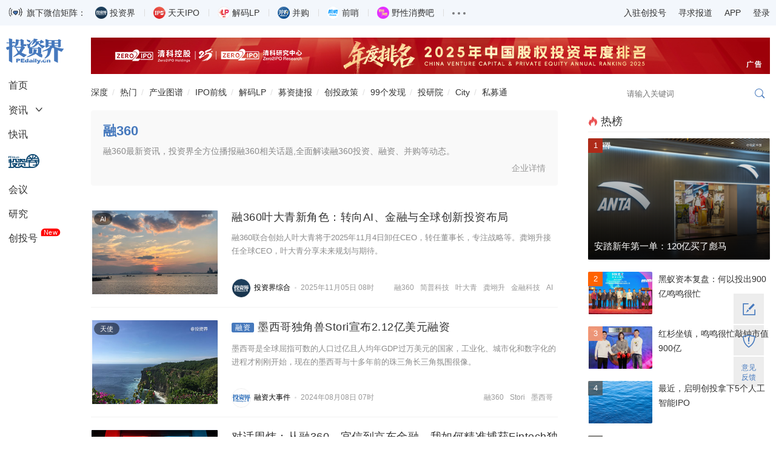

--- FILE ---
content_type: text/html; charset=utf-8
request_url: https://www.pedaily.cn/tag/137106/
body_size: 14326
content:


<!DOCTYPE html>
<html>
<head id="Head1"><title>
	融360_投资界：播报融360投资并购动态
</title><meta name="keywords" content="融360,融360资讯,融360投资资讯" /><meta name="description" content="投资界全方位播报融360相关资讯,全面解读融360投资、融资、并购等动态。" /><meta http-equiv="Content-Type" content="text/html; charset=utf-8" /><meta http-equiv="mobile-agent" content="format=xhtml;url=https://m.pedaily.cn/news/t137106" /><meta http-equiv="mobile-agent" content="format=html5;url=https://m.pedaily.cn/news/t137106" /><meta name="viewport" content="width=device-width initial-scale=1.0 maximum-scale=1.0 user-scalable=yes" /><meta charset="UTF-8" /><meta name="viewport" content="width=device-width, initial-scale=1.0, maximum-scale=1.0, user-scalable=no" /><meta name="apple-mobile-web-app-title" content="投资界" /><meta property="og:site_name" content="投资界" /><link rel="shortcut icon" href="https://static.pedaily.cn/app/pedaily/favicon.ico" type="image/x-icon" /><link href="//at.alicdn.com/t/c/font_154460_enyylpypwok.css" rel="stylesheet" type="text/css" media="all" /><link href="https://static.pedaily.cn/assets/css/2022default.css?v=1" rel="stylesheet" type="text/css" media="all" />
<script type="text/javascript" src="https://static.pedaily.cn/js/jquery.js"></script>
<script type="text/javascript" src="https://static.pedaily.cn/assets/js/layer/layer.js"></script>
<script type="text/javascript" src="https://static.pedaily.cn/assets/js/main.min2022.js"></script></head>
<body>

<!---top-start-->

    <!--一级菜单start-->
<div class="header">
    <div class="code-content">
        <div class="main">
            <div class="code-list">
                <img src="https://pic2.pedaily.cn/23/202301/20230105@607801.gif" alt="" class="gifimg" data-value="https://pic2.pedaily.cn/24/202402/20240205@718837.gif">旗下微信矩阵：
                <ul>
                    <li><div class="name"><span class="tzj"></span>投资界</div><div class="code"><div class="codeimg img1"></div><span>微信扫码订阅</span></div></li>
                    <li><div class="name"><span class="ipo"></span>天天IPO</div><div class="code"><div class="codeimg img2"></div><span>微信扫码订阅</span></div></li>
                    <li><div class="name"><span class="lp"></span>解码LP</div><div class="code"><div class="codeimg img3"></div><span>微信扫码订阅</span></div></li>
                    <li><div class="name"><span class="bg"></span>并购</div><div class="code"><div class="codeimg img4"></div><span>微信扫码订阅</span></div></li>
                    <li><div class="name"><span class="qs"></span>前哨</div><div class="code"><div class="codeimg img5"></div><span>微信扫码订阅</span></div></li>
                    <li><div class="name"><span class="yx"></span>野性消费吧</div><div class="code"><div class="codeimg img6"></div><span>微信扫码订阅</span></div></li>
                    <li>
                        <div class="name"><span class="nav-item-link"><em></em><em></em><em></em></span></div>
                        <div class="code">
                            <a target="_blank" href="http://www.zero2ipo.com.cn/">清科集团</a><a target="_blank" href="http://www.zero2ipo.cn/">清科控股</a><a target="_blank" href="http://www.pedata.cn/">清科研究中心</a><a target="_blank" href="http://fof.zero2ipo.com.cn/">清科母基金</a><a href="https://www.newseed.cn/" target="_blank">新芽</a>
                        </div>
                    </li>
                </ul>
            </div>
            <div class="right-info">
                <ul>
                    <li><a href="https://user.pedaily.cn/media/join1.aspx" target="_blank">入驻创投号</a></li>
                    <li><a href="mailto:editor@zero2ipo.com.cn">寻求报道</a></li>
                    <li>
                        <div class="name"><a href="https://www.pedaily.cn/app-download.shtml" target="_blank">APP</a></div>
                        <div class="code"><img src="https://pic2.pedaily.cn/201612/20161205@167408.png" alt="投资界APP"><span>投资界APP下载</span></div>
                    </li>
                    <li class="nav-login" id="login"><a href="https://user.pedaily.cn/login.aspx">登录</a></li>
                </ul>
            </div>
        </div>
    </div>
    
    <div class="nav-content">
        <div class="main">
            <div class="page-l">
                <ul class="left-nav" id="news-nav-fix">
                    <li class="logo"><a href="https://www.pedaily.cn"><i class="iconfont icon-pedailylogo"></i></a></li>
                    <li class="home"><a href="https://www.pedaily.cn">首页</a></li>
                    <li class="sub-title">
                        <a href="https://www.pedaily.cn/all/">资讯</a><i class="iconfont icon-more"></i>
                        <div class="sub-list">
                            <ul>
                                <li><a href="https://www.pedaily.cn/s1177/">深度</a></li>
                                <li><a href="https://www.pedaily.cn/vcpeevent/">融资</a></li>
                                <li><a href="https://www.pedaily.cn/fundevent/">募资</a></li>
                                <li><a href="https://www.pedaily.cn/unicorn/">独角兽</a></li>
                                <li><a href="https://www.pedaily.cn/ipoevent/">上市</a></li>
                                
                                <li><a href="https://www.pedaily.cn/new-third-board/">科创板</a></li>
                                <li><a href="https://www.pedaily.cn/companyfocus/">巨头</a></li>
                                <li><a href="https://www.pedaily.cn/ipo/">IPO</a></li>
                              	 <li><a href="https://www.pedaily.cn/s1081/">政策</a></li>
                                <li><a href="https://www.pedaily.cn/s104/">解码LP</a></li>
                                
                            </ul>
                        </div>
                    </li>
                    <li><a href="https://www.pedaily.cn/first/">快讯</a></li>
                    <li class="vc"><a href="https://vc.pedaily.cn/invest/" target="_blank"><i class="iconfont icon-pelink"></i></a></li>
                    <li><a href="https://news.pedaily.cn/events/">会议</a></li>
                    <li><a href="https://research.pedaily.cn/">研究</a></li>
                    <li><a href="https://www.pedaily.cn/media/">创投号</a><span class="new">New</span></li>
                </ul>
            </div>
            <div class="page-r">
                <!--头部广告start-->
               <div class="top-ad ad-show"><div class="main pedaily_ad" id="ad_0_x6167426" aid="1"></div></div> 
                <!--头部广告end-->
                <!--二级菜单start-->
                <div class="nav-second mobile-search-show" id="nav-second">
                    <a href="https://www.pedaily.cn/s1177/" class="first">深度</a>
                    <a href="https://www.pedaily.cn/hotnews/">热门</a>
                    <a href="https://vc.pedaily.cn/industrymap/144.html" target="_blank">产业图谱</a>
                    <a href="https://www.pedaily.cn/exit/">IPO前线</a>
                    <a href="https://www.pedaily.cn/s104/">解码LP</a>
                    <a href="https://www.pedaily.cn/FundEvent/">募资捷报</a>
                    <a href="https://www.pedaily.cn/s1081/">创投政策</a>
                    <a href="https://news.pedaily.cn/99discoveries/">99个发现</a>  
                    <a href="http://zic.zero2ipo.com.cn/newacademy/index.html" target="_blank">投研院</a>
                    <a href="https://city.pedaily.cn/" target="_blank">City</a>
                    <a href="https://max.pedata.cn" target="_blank" class="last">私募通</a>
                    <div class="search-box head-search-box" id="mobile-search-page">
                        <div class="mobile-cover mobile-search-cover"></div>
                        <div class="mobile-search-form" id="mobile-search-form">
                            <div class="mobile-search-top">
                                <div class="mobile-search-win web-hide"><i class="iconfont icon-close" id="mobile-search-close"></i></div>
                                <div class="search-input-group">
                                    <input type="text" id="top_searchkey" placeholder="请输入关键词" class="form-control search-text">
                                    <input type="hidden" id="searchselectdis">
                                    <button class="icon btn btn-search" id="top_searchbtn" type="submit"><i class="iconfont icon-search"></i></button>
                                </div>
                            </div>
                            <div class="search-map" id="search-map"></div>
                        </div>
                    </div>
                </div>
                <!--二级菜单end-->
            </div>
        </div> 
    </div>
</div>
<!---top-end-->
<!---content-start-->
<div class="page-content">
    <div class="main ">
        <div class="page-r">
            
            <div class="box-fix-l">
                <div class="box-news-list">
                    
    <script type="text/javascript">        MobileRedirect('https://m.pedaily.cn/news/t137106');</script>
    
    <div class="box-news-list box-tag-list">
        <div class="box-nav">
            <i class="iconfont icon-home1"></i><a href="https://www.pedaily.cn/">投资界</a> <i class="iconfont icon-more"></i>  <a href="https://www.pedaily.cn/tag/">Tag</a> <i class="iconfont icon-more"></i> 融360 
        </div>
        <div class="pannel-body">
            <h1 class="label-name">融360</h1>
            
                <p class="label-info">融360最新资讯，投资界全方位播报融360相关话题,全面解读融360投资、融资、并购等动态。</p>
            
                    <span class="info">
                        <a href="https://vc.pedaily.cn/company/23444.html" target="_blank">企业详情</a>
                    </span>
                    
               
        </div>
        <input type="hidden" id="rewriteUrl" value="/taglist.aspx?id=137106"/>
        <div class="news-list">
            <ul id="news-list">
                <li  data-special="" data-industryid="2760"><div class="img"><a target="_blank" href="https://news.pedaily.cn/202511/556863.shtml"><img src="https://static.pedaily.cn/head/css/images/noimage.png" data-src="https://pic2.pedaily.cn/23/202302/20230223143957965796.jpg" alt="融360叶大青新角色：转向AI、金融与全球创新投资布局"/></a></div><div class="txt"><h3><a href="https://news.pedaily.cn/202511/556863.shtml" target="_blank">融360叶大青新角色：转向AI、金融与全球创新投资布局</a></h3><div class="desc">融360联合创始人叶大青将于2025年11月4日卸任CEO，转任董事长，专注战略等。龚翊升接任全球CEO，叶大青分享未来规划与期待。</div><div class="info"><div class="tag"><a href="https://www.pedaily.cn/tag/137106/" target="_blank">融360</a><a href="https://www.pedaily.cn/tag/230902/" target="_blank">简普科技</a><a href="https://www.pedaily.cn/tag/462928/" target="_blank">叶大青</a><a href="https://www.pedaily.cn/tag/462929/" target="_blank">龚翊升</a><a href="https://www.pedaily.cn/tag/208662/" target="_blank">金融科技</a><a href="https://www.pedaily.cn/tag/210853/" target="_blank">AI</a></div><span class="author"><a href="https://www.pedaily.cn/media/m482/" target="_blank"><img src="https://static.pedaily.cn/head/css/images/nopeople.jpg" data-src="https://pic2.pedaily.cn/22/202212/2022122910060433433.png" style="display: block;">投资界综合</a></span><span class="date">2025-11-05 08:34</span></div></div></li><li  data-special=",16,1060," data-industryid="2738"><div class="img"><a target="_blank" href="https://news.pedaily.cn/202408/538251.shtml"><img src="https://static.pedaily.cn/head/css/images/noimage.png" data-src="https://pic2.pedaily.cn/my21/a540.jpg" alt="墨西哥独角兽Stori宣布2.12亿美元融资"/></a></div><div class="txt"><h3><a href="https://news.pedaily.cn/202408/538251.shtml" target="_blank">墨西哥独角兽Stori宣布2.12亿美元融资</a></h3><div class="desc">墨西哥是全球屈指可数的人口过亿且人均年GDP过万美元的国家，工业化、城市化和数字化的进程才刚刚开始，现在的墨西哥与十多年前的珠三角长三角氛围很像。</div><div class="info"><div class="tag"><a href="https://www.pedaily.cn/tag/137106/" target="_blank">融360</a><a href="https://www.pedaily.cn/tag/308321/" target="_blank">Stori</a><a href="https://www.pedaily.cn/tag/96153/" target="_blank">墨西哥</a></div><span class="author"><a href="https://www.pedaily.cn/media/m830/" target="_blank"><img src="https://static.pedaily.cn/head/css/images/nopeople.jpg" data-src="https://pic2.pedaily.cn/22/202212/20221229120676037603.jpg" style="display: block;">融资大事件</a></span><span class="date">2024-08-08 07:40</span></div></div></li><li  data-special="856" data-industryid="56"><div class="img"><a target="_blank" href="https://people.pedaily.cn/201711/422944.shtml"><img src="https://static.pedaily.cn/head/css/images/noimage.png" data-src="https://pic2.pedaily.cn/default/sj8/a7/7.jpg" alt="对话周炜：从融360、宜信到京东金融，我如何精准捕获Fintech独角兽？"/></a></div><div class="txt"><h3><a href="https://people.pedaily.cn/201711/422944.shtml" target="_blank">对话周炜：从融360、宜信到京东金融，我如何精准捕获Fintech独角兽？</a></h3><div class="desc">在中国，传统零售业根本还没有完成布局，根本不懂技术，大部分传统零售业处于对互联网没有概念的时候。金融也是一样，Fintech出来以后在美国并没有形成很大的波澜，在中国对于传统四大银行来说，这种创新相当...</div><div class="info"><div class="tag"><a href="https://www.pedaily.cn/tag/167282/" target="_blank">周炜</a><a href="https://www.pedaily.cn/tag/137106/" target="_blank">融360</a><a href="https://www.pedaily.cn/tag/12236/" target="_blank">宜信</a><a href="https://www.pedaily.cn/tag/25575/" target="_blank">京东金融</a></div><span class="author"><a href="https://www.pedaily.cn/media/m433/" target="_blank"><img src="https://static.pedaily.cn/head/css/images/nopeople.jpg" data-src="https://pic2.pedaily.cn/21/202110/20211027@494038.png" style="display: block;">全天候科技</a></span><span class="date">2017-11-17 07:59</span></div></div></li><li  data-special="1162" data-industryid="16"><div class="img"><a target="_blank" href="https://news.pedaily.cn/201512/20151219391584.shtml"><img src="https://static.pedaily.cn/head/css/images/noimage.png" data-src="https://pic2.pedaily.cn/default/scenery2/other/306218.jpg" alt="融360陆佳彦：普惠金融目前状态是——银行惠而不普，小贷普而不惠"/></a></div><div class="txt"><h3><a href="https://news.pedaily.cn/201512/20151219391584.shtml" target="_blank">融360陆佳彦：普惠金融目前状态是——银行惠而不普，小贷普而不惠</a></h3><div class="desc">近几年以来，尤其是今年下半年这个趋势特别明显，这个行业正在发生很明显的变化，互联网新技术会改变这些。传统的金融机构做法基本通过网点、直销团队、门店客服中心。</div><div class="info"><div class="tag"><a href="https://www.pedaily.cn/tag/32717/" target="_blank">互联网金融</a><a href="https://www.pedaily.cn/tag/137106/" target="_blank">融360</a><a href="https://www.pedaily.cn/tag/211185/" target="_blank">陆佳彦</a></div><span class="author"><a href="https://www.pedaily.cn/media/m482/" target="_blank"><img src="https://static.pedaily.cn/head/css/images/nopeople.jpg" data-src="https://pic2.pedaily.cn/22/202212/2022122910060433433.png" style="display: block;">投资界综合</a></span><span class="date">2015-12-18 09:38</span></div></div></li><li  data-special="856,1082,48" data-industryid="44"><div class="img"><a target="_blank" href="https://pe.pedaily.cn/201510/20151015389338.shtml"><img src="https://static.pedaily.cn/head/css/images/noimage.png" data-src="https://pic2.pedaily.cn/default/scenery2/other/306471.jpg" alt="任泉自曝在Star VC年薪100万：干得好就再加20万"/></a></div><div class="txt"><h3><a href="https://pe.pedaily.cn/201510/20151015389338.shtml" target="_blank">任泉自曝在Star VC年薪100万：干得好就再加20万</a></h3><div class="desc">Star VC创始人任泉透露，其在Star VC的年薪是100万-120万。任泉认为，不能通过自己演员的身份去定义现在工作的价值，所以“我就给我自己定了100万到120万，我要干得好，就给自己多加20...</div><div class="info"><div class="tag"><a href="https://www.pedaily.cn/tag/205004/" target="_blank">Star VC</a><a href="https://www.pedaily.cn/tag/64196/" target="_blank">任泉</a><a href="https://www.pedaily.cn/tag/137106/" target="_blank">融360</a></div><span class="author"><a href="https://www.pedaily.cn/media/m572/" target="_blank"><img src="https://static.pedaily.cn/head/css/images/nopeople.jpg" data-src="https://pic2.pedaily.cn/21/202110/20211028@494440.png" style="display: block;">投资界的心上人</a></span><span class="date">2015-10-15 14:50</span></div></div></li><li  data-special="856,97,316,318" data-industryid="44"><div class="img"><a target="_blank" href="https://pe.pedaily.cn/201510/20151013389197.shtml"><img src="https://static.pedaily.cn/head/css/images/noimage.png" data-src="https://pic2.pedaily.cn/default/scenery2/other/306668.jpg" alt="章子怡、黄渤加入Star VC并投融360：最大咖的VC联盟投资6大标准曝光"/></a></div><div class="txt"><h3><a href="https://pe.pedaily.cn/201510/20151013389197.shtml" target="_blank">章子怡、黄渤加入Star VC并投融360：最大咖的VC联盟投资6大标准曝光</a></h3><div class="desc">根据任泉打造大咖VC联盟的设想，未来将有更多的明星股东加入Star VC，会把Star VC做成一个明星投资联盟的形式。目前，创业正在成为一个全民参与的热潮。更多明星走上投资人之路，更多的明星走向创业...</div><div class="info"><div class="tag"><a href="https://www.pedaily.cn/tag/210146/" target="_blank">大咖VC联盟</a><a href="https://www.pedaily.cn/tag/210147/" target="_blank">明星投资</a><a href="https://www.pedaily.cn/tag/205004/" target="_blank">Star VC</a><a href="https://www.pedaily.cn/tag/137106/" target="_blank">融360</a></div><span class="author"><a href="https://www.pedaily.cn/media/m572/" target="_blank"><img src="https://static.pedaily.cn/head/css/images/nopeople.jpg" data-src="https://pic2.pedaily.cn/21/202110/20211028@494440.png" style="display: block;">投资界的心上人</a></span><span class="date">2015-10-13 09:47</span></div></div></li><li  data-special="856,97,316,318" data-industryid="44"><div class="img"><a target="_blank" href="https://pe.pedaily.cn/201510/20151013389197.shtml"><img src="https://static.pedaily.cn/head/css/images/noimage.png" data-src="https://pic2.pedaily.cn/default/scenery2/other/306668.jpg" alt="章子怡、黄渤加入Star VC并投融360：最大咖的VC联盟投资6大标准曝光"/></a></div><div class="txt"><h3><a href="https://pe.pedaily.cn/201510/20151013389197.shtml" target="_blank">章子怡、黄渤加入Star VC并投融360：最大咖的VC联盟投资6大标准曝光</a></h3><div class="desc">根据任泉打造大咖VC联盟的设想，未来将有更多的明星股东加入Star VC，会把Star VC做成一个明星投资联盟的形式。目前，创业正在成为一个全民参与的热潮。更多明星走上投资人之路，更多的明星走向创业...</div><div class="info"><div class="tag"><a href="https://www.pedaily.cn/tag/210146/" target="_blank">大咖VC联盟</a><a href="https://www.pedaily.cn/tag/210147/" target="_blank">明星投资</a><a href="https://www.pedaily.cn/tag/205004/" target="_blank">Star VC</a><a href="https://www.pedaily.cn/tag/137106/" target="_blank">融360</a></div><span class="author"><a href="https://www.pedaily.cn/media/m572/" target="_blank"><img src="https://static.pedaily.cn/head/css/images/nopeople.jpg" data-src="https://pic2.pedaily.cn/21/202110/20211028@494440.png" style="display: block;">投资界的心上人</a></span><span class="date">2015-10-13 09:47</span></div></div></li><li  data-special="3,1082" data-industryid="40"><div class="img"><a target="_blank" href="https://news.pedaily.cn/201503/20150324380258.shtml"><img src="https://static.pedaily.cn/head/css/images/noimage.png" data-src="https://pic2.pedaily.cn/default/sj8/1910/9.jpg" alt="VC眼中的众筹平台：将改变VC募集基金方式，成为下一个纳斯达克市场"/></a></div><div class="txt"><h3><a href="https://news.pedaily.cn/201503/20150324380258.shtml" target="_blank">VC眼中的众筹平台：将改变VC募集基金方式，成为下一个纳斯达克市场</a></h3><div class="desc">”从长远的角度来说，众筹平台可能会改变VC募集基金的方式“，戈壁投资合伙人蒋涛说，“从二级市场看，不论是企业的IPO，还是基金的首次银行募集，我们觉得其实都是一个对公的众筹的本质，跟众筹是没有区别的。...</div><div class="info"><div class="tag"><a href="https://www.pedaily.cn/tag/146565/" target="_blank">阿里巴巴</a><a href="https://www.pedaily.cn/tag/67787/" target="_blank">经开</a><a href="https://www.pedaily.cn/tag/137106/" target="_blank">融360</a><a href="https://www.pedaily.cn/tag/121815/" target="_blank">纳斯达克</a><a href="https://www.pedaily.cn/tag/84752/" target="_blank">众筹平台</a><a href="https://www.pedaily.cn/tag/89440/" target="_blank">蒋涛</a></div><span class="author"><a href="https://www.pedaily.cn/media/m1/" target="_blank"><img src="https://static.pedaily.cn/head/css/images/nopeople.jpg" data-src="https://pic2.pedaily.cn/22/202212/20221229100634393439.png" style="display: block;">投资界</a></span><span class="date">2015-03-24 10:38</span></div></div></li><li  data-special="553,1045,124,636,704" data-industryid="9"><div class="img"><a target="_blank" href="https://pe.pedaily.cn/201412/20141202374532.shtml"><img src="https://static.pedaily.cn/head/css/images/noimage.png" data-src="https://pic2.pedaily.cn/default/sj8/a11/24.jpg" alt="融360叶大清：互联网金融不存在泡沫 最大的风险是飞起来的猪不知道怎么落地"/></a></div><div class="txt"><h3><a href="https://pe.pedaily.cn/201412/20141202374532.shtml" target="_blank">融360叶大清：互联网金融不存在泡沫 最大的风险是飞起来的猪不知道怎么落地</a></h3><div class="desc">已经飞起来了但是不知道怎么落地，这是互联网金融今后三年最大的风险。创业时代摆在这里，很多人有这个机会但下不了这个决心，我认为这就是创业最好的时代，你不去试，永远没有机会。</div><div class="info"><div class="tag"><a href="https://www.pedaily.cn/tag/204877/" target="_blank">清科年会</a><a href="https://www.pedaily.cn/tag/137106/" target="_blank">融360</a><a href="https://www.pedaily.cn/tag/103721/" target="_blank">叶大清</a><a href="https://www.pedaily.cn/tag/32717/" target="_blank">互联网金融</a></div><span class="author"><a href="https://www.pedaily.cn/media/m1/" target="_blank"><img src="https://static.pedaily.cn/head/css/images/nopeople.jpg" data-src="https://pic2.pedaily.cn/22/202212/20221229100634393439.png" style="display: block;">投资界</a></span><span class="date">2014-12-02 13:36</span></div></div></li><li  data-special="2,553" data-industryid="14"><div class="img"><a target="_blank" href="https://pe.pedaily.cn/201409/20140905370790.shtml"><img src="https://static.pedaily.cn/head/css/images/noimage.png" data-src="https://pic2.pedaily.cn/default/sj8/a18/25.jpg" alt="一个“不死之癌”患者的救赎：从体制内出走 到创业融资"/></a></div><div class="txt"><h3><a href="https://pe.pedaily.cn/201409/20140905370790.shtml" target="_blank">一个“不死之癌”患者的救赎：从体制内出走 到创业融资</a></h3><div class="desc">曾经在一些电影里面看到主人翁“与狼共舞”的画面，感受到那种人与自然的和谐共处，感觉是何其优美。可是当在高搜易平台位于深圳科技园留学生创业大厦20楼那个简易的办公室里见到陈康，听他娓娓道来他凄美而悲壮的...</div><div class="info"><div class="tag"><a href="https://www.pedaily.cn/tag/155259/" target="_blank">搜易达</a><a href="https://www.pedaily.cn/tag/41177/" target="_blank">个信</a><a href="https://www.pedaily.cn/tag/174320/" target="_blank">大展</a><a href="https://www.pedaily.cn/tag/83200/" target="_blank">中粮集团</a><a href="https://www.pedaily.cn/tag/14191/" target="_blank">万里</a><a href="https://www.pedaily.cn/tag/137106/" target="_blank">融360</a></div><span class="author"><a href="https://www.pedaily.cn/media/m1/" target="_blank"><img src="https://static.pedaily.cn/head/css/images/nopeople.jpg" data-src="https://pic2.pedaily.cn/22/202212/20221229100634393439.png" style="display: block;">投资界</a></span><span class="date">2014-09-05 13:53</span></div></div></li><li  data-special="856,101" data-industryid="14"><div class="img"><a target="_blank" href="https://pe.pedaily.cn/201407/20140725369071.shtml"><img src="https://static.pedaily.cn/head/css/images/noimage.png" data-src="https://pic2.pedaily.cn/default/sj8/a18/26.jpg" alt="【私募通投资周报】资本高额融资押宝寺库网和融360 强心剂OR催命符？"/></a></div><div class="txt"><h3><a href="https://pe.pedaily.cn/201407/20140725369071.shtml" target="_blank">【私募通投资周报】资本高额融资押宝寺库网和融360 强心剂OR催命符？</a></h3><div class="desc">截止到本周五下午，投资、上市和并购共52起事件，较上周事件数量环比上升15.6%，涉及总金额8.17亿美元，虽然本周涉及金额与上周相比有大幅下降。</div><div class="info"><div class="tag"><a href="https://www.pedaily.cn/tag/32559/" target="_blank">私募通投资周报</a><a href="https://www.pedaily.cn/tag/87843/" target="_blank">寺库网</a><a href="https://www.pedaily.cn/tag/137106/" target="_blank">融360</a><a href="https://www.pedaily.cn/tag/58312/" target="_blank">唯品会</a></div><span class="author"><a href="https://www.pedaily.cn/media/m428/" target="_blank"><img src="https://static.pedaily.cn/head/css/images/nopeople.jpg" data-src="https://pic2.pedaily.cn/21/202110/20211027@494037.png" style="display: block;">清科研究</a></span><span class="date">2014-07-25 16:26</span></div></div></li><li  data-special="737,12,704,14,16,124,636" data-industryid="16"><div class="img"><a target="_blank" href="https://pe.pedaily.cn/201407/20140724368951.shtml"><img src="https://static.pedaily.cn/head/css/images/noimage.png" data-src="https://pic2.pedaily.cn/default/sj8/803/6.jpg" alt="融360获得C轮融资 年底产品会有变化"/></a></div><div class="txt"><h3><a href="https://pe.pedaily.cn/201407/20140724368951.shtml" target="_blank">融360获得C轮融资 年底产品会有变化</a></h3><div class="desc">7月23日，在线金融搜索平台融360宣布获得C轮融资。C轮融资主要投资方为兰亭公司，前两轮的投资方光速安振中国基金、红杉资本、凯鹏华盈中国基金进行增资跟投。</div><div class="info"><div class="tag"><a href="https://www.pedaily.cn/tag/137106/" target="_blank">融360</a><a href="https://www.pedaily.cn/tag/5395/" target="_blank">C轮融资</a></div><span class="author"><a href="https://www.pedaily.cn/media/m572/" target="_blank"><img src="https://static.pedaily.cn/head/css/images/nopeople.jpg" data-src="https://pic2.pedaily.cn/21/202110/20211028@494440.png" style="display: block;">投资界的心上人</a></span><span class="date">2014-07-24 07:48</span></div></div></li><li  data-special="704,14,16,856,124,635" data-industryid="9"><div class="img"><a target="_blank" href="https://pe.pedaily.cn/201407/20140723368947.shtml"><img src="https://static.pedaily.cn/head/css/images/noimage.png" data-src="https://pic2.pedaily.cn/default/sj8/a13/27.jpg" alt="融360宣布完成C轮融资 兰亭投资领投红杉跟投"/></a></div><div class="txt"><h3><a href="https://pe.pedaily.cn/201407/20140723368947.shtml" target="_blank">融360宣布完成C轮融资 兰亭投资领投红杉跟投</a></h3><div class="desc">国内在线金融搜索平台融360今日宣布完成C轮融资，这是继2013年获红杉领投的3000万美元融资以来，融360获得的又一投资。融360此轮融资主要用于金融产品的搜索、推荐的优化和用户体验提升，同时加大...</div><div class="info"><div class="tag"><a href="https://www.pedaily.cn/tag/137106/" target="_blank">融360</a><a href="https://www.pedaily.cn/tag/5395/" target="_blank">C轮融资</a><a href="https://www.pedaily.cn/tag/28767/" target="_blank">兰亭投资</a><a href="https://www.pedaily.cn/tag/37972/" target="_blank">红杉</a></div><span class="author"><a href="https://www.pedaily.cn/media/m464/" target="_blank"><img src="https://static.pedaily.cn/head/css/images/nopeople.jpg" data-src="https://pic2.pedaily.cn/21/202110/20211028@494607.png" style="display: block;">腾讯财经</a></span><span class="date">2014-07-23 14:55</span></div></div></li><li  data-special="737,12,636,704,745,124,213,553" data-industryid="16"><div class="img"><a target="_blank" href="https://news.pedaily.cn/newseed/201405/20140516365565.shtml"><img src="https://static.pedaily.cn/head/css/images/noimage.png" data-src="https://pic2.pedaily.cn/default/scenery2/other/306450.jpg" alt="互联网金融创业者们，百度的大腿值不值得抱？"/></a></div><div class="txt"><h3><a href="https://news.pedaily.cn/newseed/201405/20140516365565.shtml" target="_blank">互联网金融创业者们，百度的大腿值不值得抱？</a></h3><div class="desc">抱大腿并不可耻，有大腿可以抱，大腿还让你抱，也是一件幸福的事。毫无疑问，腾讯、阿里、百度都要在互联网金融上有所作为，但是如何构建各自的帝国，这个很重要，是生态链的做法，将有机会养活一堆公司。</div><div class="info"><div class="tag"><a href="https://www.pedaily.cn/tag/32717/" target="_blank">互联网金融</a><a href="https://www.pedaily.cn/tag/203839/" target="_blank">创业者</a><a href="https://www.pedaily.cn/tag/21011/" target="_blank">腾讯</a><a href="https://www.pedaily.cn/tag/15940/" target="_blank">百度</a><a href="https://www.pedaily.cn/tag/137106/" target="_blank">融360</a></div><span class="author"><a href="https://www.pedaily.cn/media/m1/" target="_blank"><img src="https://static.pedaily.cn/head/css/images/nopeople.jpg" data-src="https://pic2.pedaily.cn/22/202212/20221229100634393439.png" style="display: block;">投资界</a></span><span class="date">2014-05-16 09:17</span></div></div></li>
            </ul>
        </div>
        <div class="page-list page"><span class="na next">上一页</span><span class="current">1</span><a href="https://www.pedaily.cn/tag/137106/2/">2</a><a href="https://www.pedaily.cn/tag/137106/3/">3</a><a href="https://www.pedaily.cn/tag/137106/2/" class="next">下一页</a></div>
        
            <div class="box-loadmore" id="box-loadmore">
                <a href="javascript:void(0)" id="loadmore" class="loadmore" data-ac-type="/taglist" data-loadtype="news-list" data-pageindex="2" data-totalcount="52">加载更多...</a>
            </div>
        
    </div>

                </div>
            </div>
            <div class="box-fix-r">
                
    <div class="box-plate ad-300 adxxx-show"><div class="adver_showxxx" id="adxxx_big1_6168714"></div></div>
<div class="box-plate" id="box-fix-content">
    <h3 class="p-title"><i class="iconfont icon-hot red"></i>热榜</h3>
    <ul class="list-img moder-pic-news news-hot-list">
     <!--PE-Slice:7656-start--><li><div class="img"><a href="https://news.pedaily.cn/202601/560449.shtml" target="_blank"><img src="https://pic2.pedaily.cn/26/202601/20260127@1118619.png" alt="安踏新年第一单：120亿买了彪马" border="0" class="img-responsive"><div class="mask"></div></a><i class="order1">1</i></div><a href="https://news.pedaily.cn/202601/560449.shtml" target="_blank"><p>安踏新年第一单：120亿买了彪马</p></a></li><li><div class="img"><a href="https://news.pedaily.cn/202601/560483.shtml" target="_blank"><img src="https://pic2.pedaily.cn/26/202601/20260128@1118799.png" alt="黑蚁资本复盘：何以投出900亿鸣鸣很忙" border="0" class="img-responsive"><div class="mask"></div></a><i class="order2">2</i></div><a href="https://news.pedaily.cn/202601/560483.shtml" target="_blank">黑蚁资本复盘：何以投出900亿鸣鸣很忙</a></li><li><div class="img"><a href="https://news.pedaily.cn/202601/560481.shtml" target="_blank"><img src="https://pic2.pedaily.cn/26/202601/20260128@1118787.png" alt="红杉坐镇，鸣鸣很忙敲钟市值900亿" border="0" class="img-responsive"><div class="mask"></div></a><i class="order3">3</i></div><a href="https://news.pedaily.cn/202601/560481.shtml" target="_blank">红杉坐镇，鸣鸣很忙敲钟市值900亿</a></li><li><div class="img"><a href="https://news.pedaily.cn/202601/560529.shtml" target="_blank"><img src="https://pic2.pedaily.cn/26/202601/20260129@1119015.jpg" alt="最近，启明创投拿下5个人工智能IPO" border="0" class="img-responsive"><div class="mask"></div></a><i class="order4">4</i></div><a href="https://news.pedaily.cn/202601/560529.shtml" target="_blank">最近，启明创投拿下5个人工智能IPO</a></li><li><div class="img"><a href="https://news.pedaily.cn/202601/560484.shtml" target="_blank"><img src="https://pic2.pedaily.cn/26/202601/20260128115169016901.png" alt="浙大博士创业，万卷智能完成1000万天使轮融资" border="0" class="img-responsive"><div class="mask"></div></a><i class="order5">5</i></div><a href="https://news.pedaily.cn/202601/560484.shtml" target="_blank">浙大博士创业，万卷智能完成1000万天使轮融资</a></li><!--PE-Slice:7656-end-->
    </ul>
</div><div class="box-plate box-investor">
  <h3 class="p-title"><a href="https://www.pedaily.cn/media/" target="_blank"><i class="iconfont icon-manageorder"></i>创投号</a></h3>
  <ul class="list-img list-investor">
    <!--PE-Slice:7658-start--><li>
<div class="img"><a href="https://www.pedaily.cn/media/m20/" target="_blank"><img src="https://pic2.pedaily.cn/20/media/202009/20200917110514.jpg" alt="锦缎" border="0" class="img-responsive"></a></div>
<div class="btitle"><a href="https://www.pedaily.cn/media/m20/" target="_blank">锦缎</a></div>
<div class="btn-box"><a data-mediaid="20" href="javascript:void(0);" class="btn btn-follow">+ 关注</a></div>
<a href="https://news.pedaily.cn/202601/560579.shtml" target="_blank" class="ellipsis-2">特斯拉成立23年后，它的第一章故事结束了</a>
</li><li>
<div class="img"><a href="https://www.pedaily.cn/media/m398/" target="_blank"><img src="https://pic2.pedaily.cn/21/202110/20211027@494175.png" alt="量子位" border="0" class="img-responsive"></a></div>
<div class="btitle"><a href="https://www.pedaily.cn/media/m398/" target="_blank">量子位</a></div>
<div class="btn-box"><a data-mediaid="398" href="javascript:void(0);" class="btn btn-follow">+ 关注</a></div>
<a href="https://news.pedaily.cn/202601/560576.shtml" target="_blank" class="ellipsis-2">1.5万亿，马斯克被曝合并SpaceX和xAI</a>
</li><li>
<div class="img"><a href="https://www.pedaily.cn/media/m81/" target="_blank"><img src="https://pic2.pedaily.cn/21/202110/20211013@490634.jpg" alt="红餐网" border="0" class="img-responsive"></a></div>
<div class="btitle"><a href="https://www.pedaily.cn/media/m81/" target="_blank">红餐网</a></div>
<div class="btn-box"><a data-mediaid="81" href="javascript:void(0);" class="btn btn-follow">+ 关注</a></div>
<a href="https://news.pedaily.cn/202601/560571.shtml" target="_blank" class="ellipsis-2">300元一斤草莓、800元一颗菠萝，到底谁在买？</a>
</li><li>
<div class="img"><a href="https://www.pedaily.cn/media/m670/" target="_blank"><img src="https://pic2.pedaily.cn/23/202305/20230518141955805580.jpg" alt="氨基观察" border="0" class="img-responsive"></a></div>
<div class="btitle"><a href="https://www.pedaily.cn/media/m670/" target="_blank">氨基观察</a></div>
<div class="btn-box"><a data-mediaid="670" href="javascript:void(0);" class="btn btn-follow">+ 关注</a></div>
<a href="https://news.pedaily.cn/202601/560563.shtml" target="_blank" class="ellipsis-2">中国药企的并购大时代来了？</a>
</li><li>
<div class="img"><a href="https://www.pedaily.cn/media/m711/" target="_blank"><img src="https://pic2.pedaily.cn/22/media/202206/20220620053228.jpg" alt="半导体产业纵横" border="0" class="img-responsive"></a></div>
<div class="btitle"><a href="https://www.pedaily.cn/media/m711/" target="_blank">半导体产业纵横</a></div>
<div class="btn-box"><a data-mediaid="711" href="javascript:void(0);" class="btn btn-follow">+ 关注</a></div>
<a href="https://news.pedaily.cn/202601/560559.shtml" target="_blank" class="ellipsis-2">CPU爆火，但服务器领域还有更大机会</a>
</li><!--PE-Slice:7658-end-->
  </ul> 
  <p class="join"><a href="https://user.pedaily.cn/media/join1.aspx" target="_blank">入驻创投号>>></a></p>
</div>                                                                                                                                                                                                                                                                                                                                                                                                                                                                                                                                                                                                                                                                                                                                                                                                                                                                                                                                                                                                                                                                                                                                                                                                                                                                                                                                                                                                                                                                                                                                                                                                                                                                                                                                                                                                                                                                                                                                                                                                                                                                                                                                                                                                                                                                                                                                                                                                                                                                           <div class="box-plate hide">
  <h3 class="p-title"><span class="more"><a href="https://news.pedaily.cn/99discoveries/" target="_blank">more</a></span><a href="https://news.pedaily.cn/99discoveries/" target="_blank"><i class="iconfont icon-plate"></i>投资界99个发现</a></h3>
  <div class="row">
    <ul class="list-img">
      <!--PE-Slice:7659-start--><li><a href="https://news.pedaily.cn/20260130/123189.shtml" target="_blank">国内首创！东航推出机票线上候补服务助力春运</a></li><li><a href="https://news.pedaily.cn/20260130/123188.shtml" target="_blank">2026合规雇佣海外员工新路径：选择专业 EOR 全球雇佣服务商</a></li><li><a href="https://news.pedaily.cn/20260130/123187.shtml" target="_blank">“有邻通”社区服务平台在四川省泸州市上线</a></li><!--PE-Slice:7659-end-->                            
    </ul> 
    <ul class="hide"><!--PE:TPLS--></ul>
  </div>
</div>
<div class="clear"></div>
<div class="box-plate ad-300 adxxx-show"><div class="adver_showxxx" id="adxxx_big2_6168716"></div></div>

            </div>
        </div>
    </div>
</div>
<!---content-end-->
<div class="footer" id="footer">
    <div class="linkservice main">
        <div class="box-fix-d">
            <dl>
                <dt class="dt-logo">
                    <a href="https://www.pedaily.cn">
                        <i class="iconfont icon-pedailylogo"></i>
                        <p style="line-height:1.6">清科控股（01945.HK）旗下<br/>创业与投资资讯平台</p>
                    </a>
                </dt>
                <dt class="dt-about">
                    <div class="box-plate">
                        <h4 class="noline">关于我们</h4>
                            <ul>
                                <li><a href="https://search.pedaily.cn/" target="_blank">搜索</a></li>
                                <li><a style="cursor:pointer" onclick="suggest()">反馈</a></li>
                                <li><a href="https://www.pedaily.cn/sitemap.shtml" target="_blank">地图</a></li>
                                <li><a href="https://user.pedaily.cn/usercenter/subscription.aspx" target="_blank">订阅</a></li>
                            </ul>
                    </div>
                </dt>
                <dt class="dt-linkus">
                    <div class="box-plate"><h4 class="noline">对外合作</h4><div class="lu">林女士<br>010-64158500转6310<br>ranlin@zero2ipo.com.cn</div></div><div class="box-plate"><h4 class="noline">投稿邮箱</h4><div class="lu">editor@zero2ipo.com.cn</div></div>
                </dt>
                <dt class="dt-codes">
                  	 <div class="box-plate"><h4 class="noline">联系我们</h4><div><a href="javascript:;"><div class="code code1"></div></a></div></div>
                    <div class="box-plate"><h4 class="noline">投资界微信</h4><div><a target="_blank" href="https://news.pedaily.cn/201211/20121126339183.shtml"><div class="code code2"></div></a></div></div>
                    <div class="box-plate"><h4 class="noline">投资界APP</h4><div><a target="_blank" href="https://www.pedaily.cn/app-download.shtml"><div class="code code3"></div></a></div></div>
                </dt>
            </dl>
        </div>
    </div>
  	 <div class="tipoff" id="tipoff"><div class="main">违法和不良信息举报电话：010-64158500-8113，18610056652    举报邮箱：<a href="mailto:infoweb@zero2ipo.com.cn">infoweb@zero2ipo.com.cn</a>    <a href="https://www.12377.cn/" target="_blank">举报网上不良信息</a></div></div>
    <div class="copyright"><div class="main"><div class="c"><span class="company">Copyright<span>©1999-<lable id="nowyear">2025</lable></span><span>清科控股版权所有</span></span><span><a href="https://beian.miit.gov.cn" target="_blank">京ICP备17028573号-2</a></span><span><a target="_blank" href="http://www.beian.gov.cn/portal/registerSystemInfo?recordcode=11010502030132">京公网安备 11010502030132号</a></span><span>京B2-20181248 </span></div></div></div>
</div>
<div class="box-scoll" id="box-scoll"></div>
<script type="text/javascript" src="https://static.pedaily.cn/assets/js/swiper/swiper.min.js"></script>
<script type="text/javascript" src="https://static.pedaily.cn/assets/js/2022common.js?v=1.1.1"></script>
<script type="text/javascript" src="https://static.pedaily.cn/head/js/form.validate.js"></script>
<script type="text/javascript" src="https://static.pedaily.cn/head/js/sha1.js"></script>
<script>
var _hmt = _hmt || [];
(function() {
  var hm = document.createElement("script");
  hm.src = "https://hm.baidu.com/hm.js?25919c38fb62b67cfb40d17ce3348508";
  var s = document.getElementsByTagName("script")[0]; 
  s.parentNode.insertBefore(hm, s);
})();
</script>
<script type="text/javascript" src="https://res.wx.qq.com/open/js/jweixin-1.0.0.js"></script>
<script type="text/javascript">
$('#nowyear').html(new Date().getFullYear());
/* 
var _ec = encodeURIComponent,_r=_ec(document.referrer),_u=_ec(document.location.href);
ImportJs('/top/visitlog.ashx?rid=' + (window['res_id']||0) + '&refer=' + _r + '&url=' + _u+'&rnd='+Math.random());
*/
</script>
<script type="text/javascript">
var _gaq = _gaq || [];
_gaq.push(['_setAccount', 'UA-3500607-3']);
_gaq.push(['_setDomainName', '.pedaily.cn']);
_gaq.push(['_trackPageview']);
(function() {
var ga = document.createElement('script'); ga.type = 'text/javascript'; ga.async = true;
ga.src = ('https:' == document.location.protocol ? 'https://ssl' : 'http://www') + '.google-analytics.com/ga.js';
var s = document.getElementsByTagName('script')[0]; s.parentNode.insertBefore(ga, s);
})();
</script>
<script>
(function(){
    var bp = document.createElement('script');
    var curProtocol = window.location.protocol.split(':')[0];
    if (curProtocol === 'https') {
        bp.src = 'https://zz.bdstatic.com/linksubmit/push.js';
    }
    else {
        bp.src = 'http://push.zhanzhang.baidu.com/push.js';
    }
    var s = document.getElementsByTagName("script")[0];
    s.parentNode.insertBefore(bp, s);
})();
</script>
<script type="application/ld+json">
{
  "@context": "https://schema.org",
  "@type": "WebSite",
  "name": "投资界",
  "url": "https://www.pedaily.cn/",
  "logo": "https://www.pedaily.cn/logo.png"
}
</script>
</body>
</html>